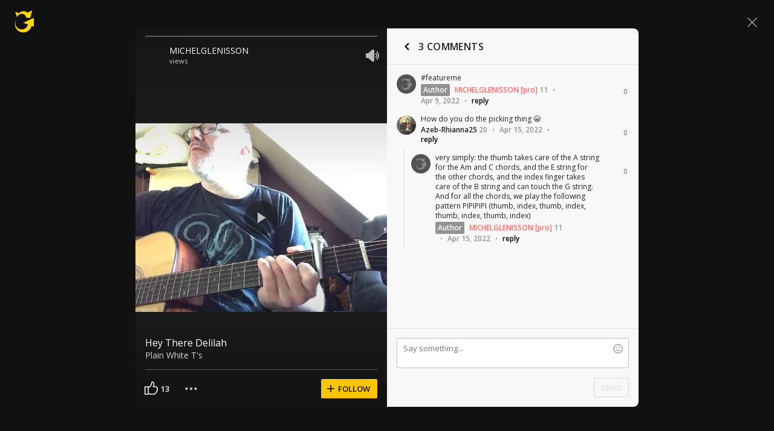

--- FILE ---
content_type: text/javascript; charset=utf-8
request_url: https://www.ultimate-guitar.com/static/public/build/ug_react_i18n_es6/202602/6433.7ed68f4fae84dbf0f9c2af2abb0f0640.js
body_size: 12504
content:
"use strict";(self.webpackChunkug_react_i18n_es6=self.webpackChunkug_react_i18n_es6||[]).push([[6433],{98376:(l,e,i)=>{i.r(e),i.d(e,{icons:()=>t,iconsColored:()=>n});var o=i(54482),c=i(5422),a=i(24517);const t={...o.Z,[c.p.SEARCH]:{viewBox:"0 0 24 24",icon:(0,a.tZ)("path",{fillRule:"evenodd",clipRule:"evenodd",d:"M5.6001 10.1C5.6001 7.57612 7.57624 5.59998 10.1001 5.59998C12.624 5.59998 14.6001 7.57612 14.6001 10.1C14.6001 12.6238 12.624 14.6 10.1001 14.6C7.57624 14.6 5.6001 12.6238 5.6001 10.1ZM10.1001 4.59998C7.02395 4.59998 4.6001 7.02383 4.6001 10.1C4.6001 13.1761 7.02395 15.6 10.1001 15.6C11.4473 15.6 12.6693 15.1351 13.6175 14.3541L19.0001 19.7C19.2001 19.9 19.5001 19.9 19.7001 19.7C19.9001 19.5 19.9001 19.2 19.7001 19L14.3321 13.693C14.3245 13.6855 14.3169 13.6782 14.3094 13.6711C15.1174 12.7156 15.6001 11.4727 15.6001 10.1C15.6001 7.02383 13.1762 4.59998 10.1001 4.59998Z",fill:"white"})},[c.p.BELL_OUTLINE]:{viewBox:"0 0 16 16",icon:(0,a.BX)("g",{children:[(0,a.tZ)("path",{d:"M7.9 4a1.7 1.7 0 1 1 0-3.4 1.7 1.7 0 0 1 0 3.4zm0-1.2a.5.5 0 1 0 0-1 .5.5 0 0 0 0 1z"}),(0,a.tZ)("path",{d:"M8.528 12.676h1.278c0 1.02-.805 1.824-1.824 1.824a1.809 1.809 0 0 1-1.824-1.824h1.278c0 .314.232.546.546.546a.532.532 0 0 0 .546-.546zm-.546-.861v1.278H3.315c-1.045 0-1.58-1.131-.935-1.937 1.05-1.26 1.63-2.753 1.63-4.258V6.72C4.1 4.82 5.553 3.179 7.463 3h.519v1.278l-.458-.003c-1.196.114-2.176 1.221-2.237 2.475v.148c0 1.754-.644 3.474-1.796 4.917h4.49zm2.694-4.917l.001-.118C10.616 5.496 9.635 4.39 8.5 4.278h-.518V3l.579.003c1.85.176 3.302 1.817 3.393 3.747v.148c0 1.505.58 2.997 1.638 4.268.637.796.101 1.927-.944 1.927H7.982v-1.278h4.49c-1.154-1.45-1.796-3.166-1.796-4.917z"})]})},[c.p.CROSS]:{viewBox:"0 0 10 10",icon:(0,a.tZ)("path",{d:"M9.53033 1.53033C9.82322 1.23744 9.82322 0.762563 9.53033 0.46967C9.23744 0.176777 8.76256 0.176777 8.46967 0.46967L5 3.93934L1.53033 0.469671C1.23744 0.176778 0.762565 0.176778 0.469671 0.469671C0.176778 0.762564 0.176778 1.23744 0.469671 1.53033L3.93934 5L0.46967 8.46967C0.176777 8.76256 0.176777 9.23744 0.46967 9.53033C0.762563 9.82322 1.23744 9.82322 1.53033 9.53033L5 6.06066L8.46967 9.53033C8.76256 9.82322 9.23744 9.82322 9.53033 9.53033C9.82323 9.23744 9.82323 8.76256 9.53033 8.46967L6.06066 5L9.53033 1.53033Z"})},[c.p.MENU]:{viewBox:"0 0 24 24",icon:(0,a.tZ)("path",{d:"M4.5 16.5C4.2 16.5 4 16.7 4 17C4 17.3 4.2 17.5 4.5 17.5H19.5C19.8 17.5 20 17.3 20 17C20 16.7 19.8 16.5 19.5 16.5H4.5ZM4.5 11.5C4.2 11.5 4 11.7 4 12C4 12.3 4.2 12.5 4.5 12.5H19.5C19.8 12.5 20 12.3 20 12C20 11.7 19.8 11.5 19.5 11.5H4.5ZM4.5 6.5C4.2 6.5 4 6.7 4 7C4 7.3 4.2 7.5 4.5 7.5H19.5C19.8 7.5 20 7.3 20 7C20 6.7 19.8 6.5 19.5 6.5H4.5Z",fill:"white"})},[c.p.CHEVRON_DOWN]:{viewBox:"0 0 16 16",icon:(0,a.tZ)("path",{d:"M7.228 11.684L2.16 6.68a.534.534 0 0 1 0-.762l.771-.76a.55.55 0 0 1 .772 0l3.912 3.861a.55.55 0 0 0 .77 0l3.912-3.862a.55.55 0 0 1 .771 0l.773.761a.534.534 0 0 1 0 .762l-5.07 5.004c-.425.42-1.117.42-1.543 0",fillRule:"nonzero"})},[c.p.CHEVRON_UPRIGHT]:{viewBox:"0 0 16 16",icon:(0,a.tZ)("path",{fillRule:"evenodd",clipRule:"evenodd",d:"M5.25 4c0-.41421.33579-.75.75-.75h5.9994L12 4l.75.00004V10c0 .4142-.3358.75-.75.75s-.75-.3358-.75-.75V5.81066L4.53033 12.5303c-.29289.2929-.76777.2929-1.06066 0s-.29289-.7677 0-1.0606L10.1893 4.75H6c-.41421 0-.75-.33579-.75-.75ZM12 4l.75.00004c0-.41421-.3364-.75004-.7506-.75004L12 4Z"})},[c.p.NOTES]:{viewBox:"0 0 16 16",icon:(0,a.BX)("g",{children:[(0,a.tZ)("ellipse",{cx:"2.5",cy:"14",rx:"2.5",ry:"2"}),(0,a.tZ)("ellipse",{cx:"10.5",cy:"12",rx:"2.5",ry:"2"}),(0,a.tZ)("path",{fillRule:"evenodd",clipRule:"evenodd",d:"M3.50317 3.5C3.53155 3.19365 3.74768 2.93341 4.04945 2.85241L12.0578 0.702992C12.5331 0.575421 13 0.933542 13 1.42567C13 1.4507 12.9988 1.4755 12.9963 1.5H13V12H11.5V5.65591L5 7.39758V14H3.5V3.56879V3.5H3.50317ZM5 4.14259V5.84466L11.5 4.10299V2.40164L5 4.14259Z"})]})},[c.p.PLUS_MINUS]:{viewBox:"0 0 10 14",icon:(0,a.tZ)("path",{d:"M0.789474 4.316H9.21053C9.63158 4.316 10 4.68442 10 5.10547C10 5.52652 9.63158 5.89494 9.21053 5.89494H0.789474C0.368421 5.89494 0 5.52652 0 5.10547C0 4.68442 0.368421 4.316 0.789474 4.316ZM5 0.105469C5.42105 0.105469 5.78947 0.47389 5.78947 0.894942V9.316C5.78947 9.73705 5.42105 10.1055 5 10.1055C4.57895 10.1055 4.21053 9.73705 4.21053 9.316V0.894942C4.21053 0.47389 4.57895 0.105469 5 0.105469ZM0.789474 12.2107H9.21053C9.63158 12.2107 10 12.5792 10 13.0002C10 13.4213 9.63158 13.7897 9.21053 13.7897H0.789474C0.368421 13.7897 0 13.4213 0 13.0002C0 12.5792 0.368421 12.2107 0.789474 12.2107Z"})},[c.p.PLUS]:{viewBox:"0 0 10 10",icon:(0,a.tZ)("path",{d:"M5 0C4.58579 0 4.25 0.335786 4.25 0.75V4.25H0.75C0.335786 4.25 0 4.58579 0 5C0 5.41421 0.335786 5.75 0.75 5.75H4.25V9.25C4.25 9.66421 4.58579 10 5 10C5.41421 10 5.75 9.66421 5.75 9.25V5.75H9.25C9.66421 5.75 10 5.41421 10 5C10 4.58579 9.66421 4.25 9.25 4.25H5.75V0.75C5.75 0.335786 5.41421 0 5 0Z"})},[c.p.MINUS]:{viewBox:"0 0 10 2",icon:(0,a.tZ)("path",{d:"M9.25 0.25C9.66421 0.25 10 0.585787 10 1C10 1.41421 9.66421 1.75 9.25 1.75L0.75 1.75C0.335786 1.75 -1.50882e-08 1.41421 0 1C1.50882e-08 0.585786 0.335787 0.25 0.75 0.25L9.25 0.25Z"})},[c.p.RESET]:{viewBox:"0 0 12 14",icon:(0,a.tZ)("path",{d:"M4.43491 5.56421C4.78517 5.68646 5.16377 5.48825 5.28052 5.12149C5.39728 4.75474 5.20798 4.35832 4.85771 4.23607L3.29334 3.69008C4.05432 3.12938 4.9821 2.80016 5.98331 2.80016C8.56781 2.80016 10.663 4.99393 10.663 7.70008C10.663 10.4062 8.56781 12.6 5.98331 12.6C3.6251 12.6 1.6743 10.7736 1.35077 8.39799C1.29865 8.01527 1.00435 7.70008 0.63514 7.70008C0.265926 7.70008 -0.0372235 8.01445 0.00371354 8.39866C0.132187 9.60443 0.591266 10.7512 1.33235 11.6967C2.21542 12.8234 3.44427 13.5946 4.80951 13.8789C6.17476 14.1633 7.59193 13.9432 8.81956 13.2561C10.0472 12.569 11.0093 11.4575 11.542 10.111C12.0747 8.76438 12.145 7.26607 11.7409 5.87132C11.3368 4.47656 10.4834 3.27165 9.326 2.4619C8.1686 1.65215 6.77886 1.28765 5.39357 1.43051C4.47605 1.52514 3.59809 1.83845 2.82379 2.3387L3.27493 0.92153C3.39169 0.554774 3.20238 0.158358 2.85212 0.036109C2.50185 -0.0861392 2.12325 0.112073 2.0065 0.478829L1.02488 3.56241C0.896451 3.96584 1.10468 4.4019 1.48997 4.53637L4.43491 5.56421Z"})},[c.p.STAR_FULL]:{viewBox:"0 0 24 24",icon:(0,a.tZ)("path",{d:"M11.5222 4.33583C11.6778 3.88805 12.3111 3.88806 12.4667 4.33584L14.1128 9.07124C14.1819 9.27025 14.3684 9.40454 14.5791 9.40704L19.1639 9.46137C19.6255 9.46684 19.8337 10.0416 19.4827 10.3415L15.8796 13.4198C15.7174 13.5584 15.661 13.7847 15.7392 13.9832L17.8683 19.3877C18.0514 19.8525 17.5149 20.2689 17.1101 19.9762L12.2874 16.489C12.1126 16.3626 11.8763 16.3626 11.7015 16.489L6.87878 19.9762C6.474 20.2689 5.93752 19.8525 6.1206 19.3877L8.24973 13.9832C8.32794 13.7847 8.27154 13.5584 8.10931 13.4198L4.50617 10.3415C4.15516 10.0416 4.36339 9.46684 4.82503 9.46137L9.40979 9.40704C9.62046 9.40454 9.80697 9.27025 9.87615 9.07124L11.5222 4.33583Z",fill:"#FFC028"})},[c.p.STAR_HALF]:{viewBox:"0 0 24 24",icon:(0,a.tZ)("path",{fillRule:"evenodd",clipRule:"evenodd",d:"M11.9945 6V9.07124C11.9945 9.82201 11.9945 11.0905 11.9945 10.3415V11.8395V14.295C11.9945 15.2053 12.3488 15.2993 12.8734 15.6786L16.3117 18.1648L14.8088 14.3497C14.5741 13.7541 14.7433 13.0753 15.23 12.6595L17.8214 10.4455L14.5673 10.407C13.9352 10.3995 13.3757 9.9966 13.1682 9.39957L11.9945 6ZM4.50617 10.3415L8.10931 13.4198C8.27154 13.5584 8.32794 13.7847 8.24973 13.9832L6.1206 19.3877C5.93752 19.8525 6.474 20.2689 6.87878 19.9762L11.7015 16.489C11.8763 16.3626 12.1126 16.3626 12.2874 16.489L17.1101 19.9762C17.5149 20.2689 18.0514 19.8525 17.8683 19.3877L15.7392 13.9832C15.661 13.7847 15.7174 13.5584 15.8796 13.4198L19.4827 10.3415C19.8337 10.0416 19.6255 9.46684 19.1639 9.46137L14.5791 9.40704C14.3684 9.40454 14.1819 9.27025 14.1128 9.07124L12.4667 4.33584C12.3111 3.88806 11.6778 3.88805 11.5222 4.33583L9.87615 9.07124C9.80697 9.27025 9.62046 9.40454 9.40979 9.40704L4.82503 9.46137C4.36339 9.46684 4.15516 10.0416 4.50617 10.3415Z",fill:"#FFC028"})},[c.p.STAR_EMPTY]:{viewBox:"0 0 24 24",icon:(0,a.tZ)("path",{fillRule:"evenodd",clipRule:"evenodd",d:"M11.9945 6.02286L10.8207 9.39957C10.6132 9.9966 10.0537 10.3995 9.42164 10.407L6.16746 10.4455L8.75887 12.6595C9.24557 13.0753 9.41477 13.7541 9.18013 14.3497L7.67716 18.1648L11.1155 15.6786C11.6401 15.2993 12.3488 15.2993 12.8734 15.6786L16.3117 18.1648L14.8088 14.3497C14.5741 13.7541 14.7433 13.0753 15.23 12.6595L17.8214 10.4455L14.5673 10.407C13.9352 10.3995 13.3757 9.9966 13.1682 9.39957L11.9945 6.02286ZM4.50617 10.3415L8.10931 13.4198C8.27154 13.5584 8.32794 13.7847 8.24973 13.9832L6.1206 19.3877C5.93752 19.8525 6.474 20.2689 6.87878 19.9762L11.7015 16.489C11.8763 16.3626 12.1126 16.3626 12.2874 16.489L17.1101 19.9762C17.5149 20.2689 18.0514 19.8525 17.8683 19.3877L15.7392 13.9832C15.661 13.7847 15.7174 13.5584 15.8796 13.4198L19.4827 10.3415C19.8337 10.0416 19.6255 9.46684 19.1639 9.46137L14.5791 9.40704C14.3684 9.40454 14.1819 9.27025 14.1128 9.07124L12.4667 4.33584C12.3111 3.88806 11.6778 3.88805 11.5222 4.33583L9.87615 9.07124C9.80697 9.27025 9.62046 9.40454 9.40979 9.40704L4.82503 9.46137C4.36339 9.46684 4.15516 10.0416 4.50617 10.3415Z",fill:"#FFC028"})},[c.p.TWITTER]:{viewBox:"0 0 16 16",icon:(0,a.BX)("g",{children:[(0,a.tZ)("rect",{fill:"#1DA1F2",width:"16",height:"16",rx:"2"}),(0,a.tZ)("path",{d:"M6.475 12c3.773 0 5.838-3.079 5.838-5.744 0-.087 0-.173-.004-.26.4-.283.748-.642 1.024-1.047a4.212 4.212 0 0 1-1.18.319c.424-.248.748-.646.904-1.118a4.123 4.123 0 0 1-1.304.488A2.064 2.064 0 0 0 10.256 4c-1.132 0-2.053.906-2.053 2.02 0 .157.02.31.052.46a5.859 5.859 0 0 1-4.23-2.11c-.175.3-.276.646-.276 1.016 0 .7.365 1.319.913 1.68a2.102 2.102 0 0 1-.929-.251v.028c0 .976.709 1.795 1.645 1.98-.172.047-.352.07-.54.07a2.05 2.05 0 0 1-.384-.035A2.048 2.048 0 0 0 6.37 10.26a4.159 4.159 0 0 1-3.038.838A5.907 5.907 0 0 0 6.475 12",fill:"#FFF"})]})},[c.p.YOUTUBE]:{viewBox:"0 0 24 24",icon:(0,a.BX)("g",{children:[(0,a.tZ)("path",{d:"M0 2a2 2 0 0 1 2-2h20a2 2 0 0 1 2 2v20a2 2 0 0 1-2 2H2a2 2 0 0 1-2-2V2z",fill:"#FC0D1B"}),(0,a.tZ)("path",{fillRule:"evenodd",clipRule:"evenodd",d:"M20.82 8.589s-.176-1.176-.716-1.693c-.684-.68-1.452-.684-1.803-.723C15.782 6 12.004 6 12.004 6c-.008 0-3.787 0-6.306.173-.351.039-1.118.043-1.803.723-.54.517-.715 1.693-.715 1.693S3 9.97 3 11.35v1.295c0 1.38.18 2.761.18 2.761s.175 1.176.715 1.694c.685.679 1.584.658 1.985.729C7.32 17.96 12 18 12 18s3.782-.005 6.301-.178c.351-.04 1.119-.043 1.803-.722.54-.518.716-1.694.716-1.694s.18-1.381.18-2.761V11.35c0-1.38-.18-2.761-.18-2.761zm-9.984.494l3.896 2.425a.585.585 0 0 1 0 .983l-3.896 2.426c-.369.23-.836-.045-.836-.491V9.574c0-.445.467-.721.836-.49z",fill:"#fff"})]})},[c.p.INSTAGRAM]:{viewBox:"0 0 16 16",icon:(0,a.BX)("g",{children:[(0,a.tZ)("rect",{fill:"#D93175",width:"16",height:"16",rx:"2"}),(0,a.tZ)("path",{d:"M8 2.667c1.448 0 1.63.006 2.199.032.568.026.955.116 1.295.248.35.136.648.318.944.615.297.296.48.594.615.944.132.34.222.727.248 1.295.026.569.032.75.032 2.199 0 1.448-.006 1.63-.032 2.199-.026.568-.116.955-.248 1.295-.136.35-.318.648-.615.944a2.615 2.615 0 0 1-.944.615c-.34.132-.727.222-1.295.248-.569.026-.75.032-2.199.032-1.448 0-1.63-.006-2.199-.032-.568-.026-.955-.116-1.295-.248a2.615 2.615 0 0 1-.944-.615 2.614 2.614 0 0 1-.615-.944c-.132-.34-.222-.727-.248-1.295-.026-.569-.032-.75-.032-2.199 0-1.448.006-1.63.032-2.199.026-.568.116-.955.248-1.295.136-.35.318-.648.615-.944.296-.297.594-.48.944-.615.34-.132.727-.222 1.295-.248.569-.026.75-.032 2.199-.032zm0 1c-1.411 0-1.579.005-2.136.03-.515.024-.795.11-.981.182-.247.096-.423.21-.608.396-.185.185-.3.36-.396.608-.072.186-.158.466-.182.981-.025.557-.03.725-.03 2.136s.005 1.579.03 2.136c.024.515.11.795.182.981.096.247.21.423.396.608.185.185.36.3.608.396.186.072.466.158.981.182.557.025.725.03 2.136.03s1.579-.005 2.136-.03c.515-.024.795-.11.981-.182.247-.096.423-.21.608-.396.185-.185.3-.36.396-.608.072-.186.158-.466.182-.981.025-.557.03-.725.03-2.136s-.005-1.579-.03-2.136c-.024-.515-.11-.795-.182-.981a1.637 1.637 0 0 0-.396-.608 1.637 1.637 0 0 0-.608-.396c-.186-.072-.466-.158-.981-.182-.557-.025-.725-.03-2.136-.03zm0 1.666a2.667 2.667 0 1 1 0 5.334 2.667 2.667 0 0 1 0-5.334zm0 4.334a1.667 1.667 0 1 0 0-3.334 1.667 1.667 0 0 0 0 3.334zm3.333-4.334a.667.667 0 1 1-1.333 0 .667.667 0 0 1 1.333 0z",fill:"#FFF"})]})},[c.p.LINKEDIN]:{viewBox:"0 0 24 24",icon:(0,a.BX)(a.HY,{children:[(0,a.tZ)("path",{d:"M0 2a2 2 0 0 1 2-2h20a2 2 0 0 1 2 2v20a2 2 0 0 1-2 2H2a2 2 0 0 1-2-2V2z",fill:"#1275B1"}),(0,a.tZ)("path",{d:"M9.136 6.95c0 .801-.702 1.45-1.568 1.45C6.702 8.4 6 7.752 6 6.95c0-.8.702-1.45 1.568-1.45.866 0 1.568.65 1.568 1.45zM6.214 9.467h2.68V17.5h-2.68V9.467zM13.21 9.467h-2.68V17.5h2.68v-4.11c0-.95.328-1.902 1.635-1.902 1.478 0 1.469 1.242 1.462 2.204-.009 1.258.013 2.541.013 3.808H19v-4.24c-.023-2.707-.736-3.954-3.082-3.954-1.394 0-2.258.625-2.708 1.192V9.467z",fill:"#fff"})]})},[c.p.TIKTOK]:{viewBox:"0 0 24 24",icon:(0,a.BX)(a.HY,{children:[(0,a.tZ)("path",{d:"M0 2a2 2 0 0 1 2-2h20a2 2 0 0 1 2 2v20a2 2 0 0 1-2 2H2a2 2 0 0 1-2-2V2z",fill:"#0D0D0D"}),(0,a.tZ)("path",{d:"M23 12c0 6.075-4.925 11-11 11S1 18.075 1 12 5.925 1 12 1s11 4.925 11 11z",fill:"#0D0D0D"}),(0,a.tZ)("path",{fillRule:"evenodd",clipRule:"evenodd",d:"M15.006 5.5c.212 1.845 1.228 2.945 2.994 3.062v2.075c-1.024.1-1.92-.238-2.963-.878v3.88c0 4.93-5.303 6.47-7.435 2.937-1.37-2.273-.531-6.263 3.864-6.423v2.188c-.335.054-.693.14-1.02.253-.978.336-1.532.964-1.378 2.071.296 2.122 4.137 2.75 3.818-1.396V5.504h2.12V5.5z",fill:"#F4F4F4"})]})},[c.p.AUDIOCOM]:{viewBox:"0 0 24 24",icon:(0,a.BX)(a.HY,{children:[(0,a.BX)("g",{clipPath:"url(#a)",children:[(0,a.tZ)("path",{d:"M0 2a2 2 0 0 1 2-2h20a2 2 0 0 1 2 2v20a2 2 0 0 1-2 2H2a2 2 0 0 1-2-2V2Z",fill:"#252F3F"}),(0,a.tZ)("path",{fillRule:"evenodd",clipRule:"evenodd",d:"M12 16.094a4.094 4.094 0 1 0 0-8.188 4.094 4.094 0 0 0 0 8.188ZM12 5a7 7 0 0 1 6.999 6.868H19V19h-2.906v-1.322A7 7 0 1 1 12 5Z",fill:"#fff"})]}),(0,a.tZ)("defs",{children:(0,a.tZ)("clipPath",{id:"a",children:(0,a.tZ)("path",{fill:"#fff",d:"M0 0h24v24H0z"})})})]})},[c.p.DOWNLOAD_OUTLINED]:{viewBox:"0 0 16 16",icon:(0,a.tZ)("path",{d:"M8.666 2.667a.667.667 0 1 0-1.333 0V9.28l-2.25-1.8a.667.667 0 0 0-.833 1.04l3.313 2.65a.7.7 0 0 0 .874 0l3.313-2.65a.667.667 0 1 0-.833-1.04l-2.25 1.8V2.667zM2.667 13.333c0-.368.298-.666.666-.666h9.334a.667.667 0 1 1 0 1.333H3.332a.667.667 0 0 1-.667-.667z",fill:"#000"})},[c.p.CHECKMARK_OUTLINED]:{viewBox:"0 0 16 16",icon:(0,a.tZ)("path",{fillRule:"evenodd",clipRule:"evenodd",d:"M14.77 4.21a.672.672 0 0 1 0 1.01l-7.12 6.5a1.115 1.115 0 0 1-1.475 0L3.23 9.032a.672.672 0 0 1 0-1.01.836.836 0 0 1 1.107 0l2.577 2.352 6.751-6.164a.836.836 0 0 1 1.107 0z",fill:"#06C"})},[c.p.SETTINGS_OUTLINED]:{viewBox:"0 0 24 24",icon:(0,a.tZ)("path",{fillRule:"evenodd",clipRule:"evenodd",d:"M12.896 2c1.697.129 2.148 1.466 2.605 2.814 1.43-.551 2.864-.822 3.962.545l.89 1.133c.961 1.42.266 2.617-.506 3.91 1.306.843 2.465 1.734 2.077 3.47-.092.412-.182.824-.278 1.234-.404 1.734-1.784 2.07-3.348 2.233.175 1.536.214 2.959-1.354 3.81l-1.219.607c-1.615.69-2.68-.24-3.726-1.308-1.045 1.064-2.187 2.015-3.724 1.308-.41-.204-.82-.405-1.228-.61-1.62-.817-1.516-2.301-1.346-3.815-1.414-.155-2.792-.35-3.275-1.943l-.38-1.653c-.298-1.715.894-2.526 2.115-3.33-.725-1.246-1.53-2.415-.554-3.856l1.166-1.466c1.133-1.185 2.432-.757 3.721-.262.443-1.295.819-2.588 2.434-2.803L12.896 2zm-6.71 4.445-.962 1.21c-.456.675.761 1.924 1.031 2.577-.13.397-.223.813-.272 1.242-.564.499-2.163 1.037-2.01 1.922l.325 1.418c.235.775 1.935.568 2.603.752.227.36.49.696.784 1 .026.834-.628 2.38.268 2.836l1.137.566c.813.375 1.72-1.154 2.303-1.585h1.212c.594.44 1.471 1.94 2.303 1.585l1.137-.566c.87-.472.242-2.034.27-2.836.292-.304.555-.64.782-1.002.764-.207 2.42.053 2.644-.906l.266-1.18c.21-.966-1.393-1.473-1.992-2.005a6.27 6.27 0 0 0-.273-1.242c.271-.654 1.492-1.895 1.031-2.575l-.84-1.07c-.605-.754-1.973.207-2.73.363a5.877 5.877 0 0 0-1.162-.575c-.319-.62-.491-2.353-1.292-2.413l-1.564.006c-.737.098-.924 1.816-1.23 2.406-.409.15-.797.344-1.16.577-.654-.136-2.074-1.066-2.61-.505zm5.819 3.59c-1.08 0-1.957.88-1.957 1.966 0 1.086.876 1.966 1.957 1.966 1.08 0 1.956-.88 1.956-1.966a1.961 1.961 0 0 0-1.956-1.966zM8.09 12.001c0-2.171 1.752-3.932 3.914-3.932 2.161 0 3.913 1.76 3.913 3.932 0 2.172-1.752 3.932-3.913 3.932-2.162 0-3.914-1.76-3.914-3.932z",fill:"#D9D9DC"})},[c.p.CHROMATIC_TUNER_OUTLINED]:{viewBox:"0 0 24 24",icon:(0,a.BX)(a.HY,{children:[(0,a.tZ)("path",{d:"M19.891 7.788c-.478-.288-.643-.915-.336-1.382l.86-1.303a.962.962 0 0 1 1.318-.298l.087.056c.451.291.56.895.265 1.342l-.86 1.305c-.29.439-.883.551-1.334.28ZM17.763 3.895c.148-.51-.126-1.048-.635-1.198l-.109-.032c-.509-.146-1.03.162-1.177.67l-.467 1.605c-.153.526.181 1.068.71 1.213.516.14 1.062-.141 1.211-.654l.467-1.604ZM12.17 2c-.529.004-.94.445-.94.973v1.643c0 .578.491 1.03 1.069 1.03.505 0 .932-.397.932-.903V2.961A.947.947 0 0 0 12.295 2h-.125ZM7.336 2.735a.959.959 0 0 0-.628 1.195l.467 1.604c.15.516.702.797 1.22.651.524-.147.853-.687.701-1.21L8.629 3.37c-.148-.512-.673-.82-1.184-.669l-.109.033ZM2.675 4.923a.962.962 0 0 0-.26 1.34l.86 1.304c.29.441.889.552 1.34.277.474-.29.636-.914.33-1.379l-.86-1.303a.962.962 0 0 0-1.323-.295l-.087.056Z",fill:"#1A1A1D"}),(0,a.tZ)("path",{fillRule:"evenodd",clipRule:"evenodd",d:"M12.247 8a1 1 0 0 1 1 1v7.17a3.001 3.001 0 1 1-2 0V9a1 1 0 0 1 1-1Zm-1 11a1 1 0 1 1 2 0 1 1 0 0 1-2 0Z",fill:"#1A1A1D"})]})},[c.p.PLAY_CONTROL]:{viewBox:"0 0 24 24",icon:(0,a.tZ)("path",{d:"M19.1442 11.2114L8.06133 3.3571C6.76117 2.4357 5 3.40428 5 5.04073V19.9595C5 21.5516 6.67687 22.5284 7.9819 21.6966L19.0648 14.6321C20.2766 13.8596 20.3188 12.0438 19.1442 11.2114Z",fill:"#D9D9DC"})},[c.p.CREDIT_CARD]:{viewBox:"0 0 24 24",icon:(0,a.tZ)("path",{fillRule:"evenodd",clipRule:"evenodd",d:"M5.5 4H19.5C21.1569 4 22.5 5.34315 22.5 7V8H2.5V7C2.5 5.34315 3.84315 4 5.5 4ZM2.5 10V17C2.5 18.6569 3.84315 20 5.5 20H19.5C21.1569 20 22.5 18.6569 22.5 17V10H2.5Z",fill:"#1A1A1D"})}},n={[c.p.FACEBOOK]:{viewBox:"0 0 16 16",icon:(0,a.BX)("g",{children:[(0,a.tZ)("path",{d:"M0 2v11.99a2 2 0 0 0 2 2l12 .007a2 2 0 0 0 2-2V2a2 2 0 0 0-2-2H2a2 2 0 0 0-2 2z",fill:"#3C5A99"}),(0,a.tZ)("path",{d:"M8.546 15.99V9.799H6.459V7.384h2.087v-1.78c0-2.068 1.265-3.189 3.106-3.189.882 0 1.643.066 1.865.096V4.67H12.24c-1.002 0-1.2.473-1.2 1.174v1.54h2.393L13.121 9.8h-2.08v6.197l-2.495-.007z",fill:"#FFF"})]})}}},69555:(l,e,i)=>{i.d(e,{$u:()=>L,At:()=>C,B6:()=>z,CA:()=>v,EX:()=>_,Ey:()=>B,H8:()=>R,Sn:()=>x,Uw:()=>s,WZ:()=>w,Wi:()=>H,ZD:()=>m,cw:()=>f,dC:()=>a,hG:()=>u,hg:()=>Z,j2:()=>t,jg:()=>n,jz:()=>h,lJ:()=>r,m3:()=>d,m5:()=>M,nJ:()=>p,oY:()=>c,vv:()=>o});const o="common/chevron_up",c="search",a="mobile/play",t="mobile/play_lg",n="mobile/play_pause",d="mobile/apple",C="mobile/android",h="mobile/star_fill",_="mobile/star_filled_new",v="mobile/star_apple_new",r="mobile/youtube_play",p="common/twitter",f="common/chevron_down",m="common/remove",L="common/facebook_colored",u="common/edit_fat",s="common/add_list",Z="common/official",M="common/cross",z="common/download_underscore",w="common/pin",B="common/more",R="common/star_outline_lg",H="common/star_fill_lg",x="common/star_half_lg"},71118:(l,e,i)=>{i.d(e,{$i:()=>a,As:()=>ul,Aw:()=>m,BB:()=>t,BF:()=>ne,BS:()=>ie,Br:()=>tl,Bu:()=>u,CR:()=>Ul,CV:()=>r,Cu:()=>Ll,DP:()=>Yl,Dz:()=>ce,Et:()=>F,G5:()=>Pl,Gd:()=>El,Gi:()=>h,H:()=>Gl,H0:()=>g,HO:()=>_e,Hb:()=>n,ID:()=>xl,Im:()=>el,JL:()=>sl,Jk:()=>j,K4:()=>re,LB:()=>zl,LK:()=>te,M2:()=>Q,MM:()=>A,M_:()=>ve,Ml:()=>rl,Mp:()=>Al,NW:()=>S,OQ:()=>dl,PR:()=>pl,Pd:()=>hl,Pl:()=>J,RB:()=>Bl,RO:()=>de,SK:()=>Vl,TC:()=>ql,TI:()=>T,U2:()=>x,UN:()=>w,UV:()=>Ce,Un:()=>Dl,V7:()=>q,VR:()=>X,W5:()=>Ol,Wp:()=>c,Wr:()=>Il,Wz:()=>M,Xj:()=>nl,Xt:()=>wl,Xw:()=>Sl,Y0:()=>b,Y5:()=>fe,Y6:()=>Nl,YX:()=>fl,Yi:()=>$,Yz:()=>_l,ZB:()=>ll,_T:()=>cl,_h:()=>pe,_k:()=>ml,_o:()=>Zl,_q:()=>G,aA:()=>Wl,aJ:()=>al,af:()=>oe,bH:()=>E,bn:()=>Fl,br:()=>Cl,bw:()=>kl,c_:()=>gl,cb:()=>jl,db:()=>C,e4:()=>R,e5:()=>Hl,eB:()=>s,fm:()=>L,hK:()=>P,hL:()=>p,hN:()=>D,hy:()=>f,kC:()=>o,kr:()=>ee,lM:()=>H,lW:()=>N,ls:()=>K,mA:()=>B,mW:()=>Rl,mq:()=>il,nT:()=>me,oC:()=>ae,od:()=>yl,pD:()=>v,pL:()=>I,pQ:()=>le,pf:()=>V,qi:()=>Z,qt:()=>_,r1:()=>he,rZ:()=>Tl,rl:()=>ol,rs:()=>Ql,sO:()=>O,u7:()=>z,vd:()=>d,vf:()=>vl,we:()=>W,ww:()=>Kl,x0:()=>k,xJ:()=>U,xK:()=>bl,xZ:()=>Jl,y2:()=>Ml,yf:()=>Xl,zH:()=>Y,zU:()=>$l,zr:()=>y});const o="facebook_rounded",c="autoscroll_speed",a="cal",t="chevron_fat_down",n="chevron_fat_up",d="chevron_left",C="chevron_right",h="comment",_="chat",v="comment_lg",r="comment_outline_lg",p="edit",f="facebook",m="filter",L="fullscreen_lg",u="fullscreen_out_lg",s="google",Z="open_pass",M="mobile/heart",z="mobile/heart_outline",w="history",B="mobile/info",R="like",H="like_outline",x="like_filled",A="link",b="list",V="loudspeaker",D="man",T="man_outline",g="man_plus",E="man_plus_outline",F="mark",O="maximize",k="minimize",N="minus",U="move",I="optimize",S="play_round_opaque",y="email_outline",X="plus",W="pro",Y="reddit",K="rewind",P="rock",G="shit",j="warning",J="loop",q="earth",$="smile",Q="union_outline",ll="drag",el="scroll",il="plus_round",ol="play_small",cl="like_small",al="comment_small",tl="volume_off",nl="volume_on",dl="play_backward",Cl="play_forward",hl="playback_speed_hint",_l="playback_speed_stroke",vl="remove_circle_filled",rl="add_circle_filled",pl="share_outline",fl="like_filled_with_shadow",ml="more_filled_with_shadow",Ll="speaker_on",ul="speaker_off",sl="lock",Zl="feedback",Ml="mobile_icon_chat",zl="eye",wl="next",Bl="history_backward",Rl="history_forward",Hl="check_circle_on",xl="arrow_left_lg",Al="arrow_right_lg",bl="filled_videos",Vl="filled_clock",Dl="mobile/document_stroke",Tl="cross_rounded",gl="warning_filled",El="icon_question_circle_stroke",Fl="arrow_right_ug",Ol="comments",kl="shots",Nl="card_change_modal",Ul="cvv",Il="cvv_brand",Sl="successful_unsubscribe",yl="subscriptions_info",Xl="notification_bell",Wl="question_circle",Yl="checked_mark",Kl="piano_filled",Pl="guitar_filled",Gl="ukulele_filled",jl="bass_guitar_filled",Jl="electric_guitar_filled",ql="percussion_filled",$l="trumpet_filled",Ql="sax_filled",le="xylophone_filled",ee="flute_filled",ie="banjo_filled",oe="drums_filled",ce="microphone",ae="textbook_filled",te="mediator_filled",ne="chords_filled",de="fire_filled",Ce="headphones_filled",he="rock_filled",_e="playlist_filled",ve="icon_vote_filled",re="icon_vote_stroke",pe="icon_listen",fe="icon_simplify",me="icon_tuner"},54482:(l,e,i)=>{i.d(e,{Z:()=>t});var o=i(69555),c=i(71118),a=i(24517);const t={[o.ZD]:{viewBox:"0 0 16 16",icon:(0,a.tZ)("path",{d:"M9.414 8l3.44-3.439a.499.499 0 0 0 0-.707l-.708-.708a.5.5 0 0 0-.707 0L8 6.586l-3.44-3.44a.5.5 0 0 0-.707 0l-.707.708a.5.5 0 0 0 0 .707L6.586 8l-3.44 3.439a.5.5 0 0 0 0 .707l.707.708a.5.5 0 0 0 .707 0L8 9.414l3.44 3.44a.5.5 0 0 0 .706 0l.707-.708a.499.499 0 0 0 0-.707L9.414 8z",fillRule:"nonzero"})},[c.Un]:{viewBox:"0 0 24 24",icon:(0,a.tZ)("path",{fillRule:"evenodd",clipRule:"evenodd",d:"M2 6a4 4 0 014-4h12a4 4 0 014 4v12a4 4 0 01-4 4H6a4 4 0 01-4-4V6zm2 .5A2.5 2.5 0 016.5 4h11A2.5 2.5 0 0120 6.5v11a2.5 2.5 0 01-2.5 2.5h-11A2.5 2.5 0 014 17.5v-11zM7 7a1 1 0 000 2h10a1 1 0 100-2H7zm0 4a1 1 0 100 2h6a1 1 0 100-2H7zm-1 5a1 1 0 011-1h2a1 1 0 110 2H7a1 1 0 01-1-1z"})},[c.mA]:{viewBox:"0 0 16 16",icon:(0,a.tZ)("path",{d:"M9 5.5a.5.5 0 0 1-.5.5h-1a.5.5 0 0 1-.5-.5v-1a.5.5 0 0 1 .5-.5h1a.5.5 0 0 1 .5.5v1zm0 6a.5.5 0 0 1-.5.5h-1a.5.5 0 0 1-.5-.5v-4a.5.5 0 0 1 .5-.5h1a.5.5 0 0 1 .5.5v4zM8 1a7 7 0 1 0 0 14A7 7 0 0 0 8 1z",fillRule:"nonzero"})},[c.Wz]:{viewBox:"0 0 16 16",icon:(0,a.tZ)("path",{d:"M8 3.481C7.236 2.574 6.067 2 4.85 2 2.694 2 1 3.714 1 5.896c0 2.679 2.38 4.86 5.985 8.176L8 15l1.014-.935C12.62 10.756 15 8.575 15 5.896 15 3.714 13.305 2 11.15 2A4.17 4.17 0 0 0 8 3.481z",fillRule:"nonzero"})},[c.u7]:{viewBox:"0 0 16 16",icon:(0,a.tZ)("path",{d:"M8 13.087l-.07-.071C4.598 9.963 2.4 7.944 2.4 5.896c0-1.417 1.05-2.479 2.45-2.479 1.078 0 2.128.612 2.499 1.583h1.309c.363-.971 1.414-1.583 2.492-1.583 1.4 0 2.45 1.062 2.45 2.479 0 2.048-2.199 4.067-5.53 7.12l-.07.071zm0-9.606C7.236 2.574 6.067 2 4.85 2 2.694 2 1 3.714 1 5.896c0 2.679 2.38 4.86 5.985 8.176L8 15l1.014-.935C12.62 10.756 15 8.575 15 5.896 15 3.714 13.305 2 11.15 2A4.17 4.17 0 0 0 8 3.481z",fillRule:"nonzero"})},[o.dC]:{viewBox:"0 0 16 16",icon:(0,a.tZ)("path",{d:"M4 2l9 6-9 6z"})},[o.j2]:{viewBox:"0 0 24 24",icon:(0,a.tZ)("path",{fillRule:"evenodd",clipRule:"evenodd",d:"M21 12c0 .558-.244 1.073-.64 1.356l-12.434 7.43c-.197.14-.42.214-.648.214C6.572 21 6 20.307 6 19.451V4.547C6.002 3.693 6.574 3 7.279 3c.228 0 .451.074.648.213l12.434 7.43c.396.284.64.8.64 1.357z"})},[o.jg]:{viewBox:"0 0 24 24",icon:(0,a.tZ)("path",{fillRule:"evenodd",clipRule:"evenodd",d:"M6 5c0-1 .5-1 2-1s2 0 2 1v14c0 1-.5 1-2 1s-2 0-2-1V5zM14 5c0-1 .5-1 2-1s2 0 2 1v14c0 1-.5 1-2 1s-2 0-2-1V5z"})},[o.m3]:{viewBox:"0 0 16 16",icon:(0,a.tZ)("path",{d:"M8.585 1.244C9.15.534 10.185.09 11.032 0c.094.978-.282 1.867-.847 2.578-.564.71-1.6 1.244-2.54 1.155-.095-.977.376-1.955.94-2.489zm4.894 12.8c-.658.978-1.411 1.956-2.54 1.956-1.13 0-1.507-.622-2.824-.622-1.318 0-1.694.622-2.73.622-1.13 0-1.976-1.067-2.635-2.044C1.338 12 .209 8.356 1.715 5.866c.753-1.244 2.07-1.955 3.482-2.044 1.13 0 2.165.711 2.824.711.658 0 1.882-.889 3.2-.71.564 0 2.07.177 3.105 1.6-.094.088-1.882.977-1.788 3.021 0 2.4 2.259 3.2 2.259 3.2-.188.178-.565 1.245-1.318 2.4z",fillRule:"nonzero"})},[o.At]:{viewBox:"0 0 16 16",icon:(0,a.tZ)("path",{d:"M2.587 4.755c-.562 0-.937.375-.937.844v3.467c0 .468.375.843.937.843s.937-.375.937-.843V5.599c0-.469-.375-.844-.937-.844zm7.12-3.467l.842-.843a.285.285 0 0 0 0-.375.285.285 0 0 0-.374 0l-1.03 1.031c-.376-.094-.75-.094-1.125-.094s-.75.094-1.124.094L5.866.071a.285.285 0 0 0-.375 0 .285.285 0 0 0 0 .374l.843.843c-1.405.563-2.342 1.687-2.342 2.999h7.962c.094-1.312-.843-2.436-2.248-2.999zM6.895 3.35c-.281 0-.468-.187-.468-.469 0-.28.187-.468.468-.468.28 0 .468.187.468.468 0 .282-.28.469-.468.469zm2.342 0c-.281 0-.469-.187-.469-.469 0-.28.188-.468.469-.468.28 0 .468.187.468.468 0 .282-.28.469-.468.469zm4.215 1.405c-.562 0-.936.375-.936.844v3.467c0 .468.374.843.936.843s.937-.375.937-.843V5.599c0-.469-.468-.844-.937-.844zm-9.461 6.56c0 .75.656 1.405 1.405 1.405v2.437c0 .468.375.843.937.843s.937-.375.937-.843V12.72h1.405v2.437c0 .468.374.843.937.843.562 0 .936-.375.936-.843V12.72c.75 0 1.405-.656 1.405-1.405V5.693H3.992v5.622z",fillRule:"nonzero"})},[o.jz]:{viewBox:"0 0 16 16",icon:(0,a.BX)("g",{children:[(0,a.tZ)("path",{d:"M8.007 11.037L11.232 13l-.856-3.7 2.849-2.49-3.752-.32L8.007 3 6.541 6.49l-3.751.32L5.639 9.3 4.783 13l3.224-1.963",fill:"#FF5D55"}),(0,a.tZ)("path",{d:"M11.232 13l-.856-3.7 2.849-2.49-3.752-.32L8.007 3v8.037L11.232 13z",fill:"#444"})]})},[o.EX]:{viewBox:"0 0 24 24",icon:(0,a.tZ)("path",{d:"M11.572 2.811c.336-.837 1.52-.837 1.856 0l1.942 4.835a1 1 0 0 0 .86.625l5.198.352c.9.061 1.265 1.188.574 1.766l-3.999 3.34a1 1 0 0 0-.328 1.012l1.27 5.052c.22.875-.737 1.57-1.5 1.091l-4.413-2.77a1 1 0 0 0-1.064 0l-4.412 2.77c-.764.48-1.722-.216-1.502-1.09l1.271-5.053a1 1 0 0 0-.328-1.012l-3.999-3.34c-.691-.578-.325-1.705.574-1.766l5.198-.352a1 1 0 0 0 .86-.625l1.942-4.835Z",fill:"#1A1A1D"})},[o.CA]:{viewBox:"0 0 24 24",icon:(0,a.tZ)("path",{d:"M17.727 11.168A4.772 4.772 0 0 1 20 7.164a4.884 4.884 0 0 0-3.849-2.081c-1.62-.17-3.19.969-4.014.969-.842 0-2.112-.952-3.48-.924a5.126 5.126 0 0 0-4.314 2.63c-1.865 3.23-.474 7.975 1.313 10.585C6.55 19.622 7.594 21.05 8.96 21c1.338-.056 1.838-.853 3.452-.853 1.6 0 2.069.853 3.463.82 1.435-.023 2.34-1.283 3.202-2.574a10.568 10.568 0 0 0 1.465-2.982 4.612 4.612 0 0 1-2.816-4.242ZM15.094 3.366A4.699 4.699 0 0 0 16.169 0a4.78 4.78 0 0 0-3.094 1.6 4.472 4.472 0 0 0-1.103 3.242 3.953 3.953 0 0 0 3.122-1.476Z",fill:"#D9D9DC"})},[o.lJ]:{viewBox:"0 0 64 64",icon:(0,a.BX)(a.HY,{children:[(0,a.tZ)("path",{d:"M55.011 20.466a6.014 6.014 0 0 0-4.23-4.231C47.025 15.207 32 15.207 32 15.207s-15.025 0-18.78.988c-2.017.554-3.678 2.215-4.232 4.27C8 24.223 8 32.012 8 32.012s0 7.829.988 11.545a6.014 6.014 0 0 0 4.231 4.23C17.015 48.816 32 48.816 32 48.816s15.026 0 18.782-.989a6.014 6.014 0 0 0 4.23-4.23C56 39.84 56 32.05 56 32.05s.04-7.83-.989-11.585z",fill:"red"}),(0,a.tZ)("path",{d:"M27.216 24.81v14.393l12.495-7.196-12.495-7.196z",fill:"#fff"})]})},[o.nJ]:{viewBox:"0 0 16 16",icon:(0,a.BX)("g",{children:[(0,a.tZ)("rect",{fill:"#1DA1F2",width:"16",height:"16",rx:"2"}),(0,a.tZ)("path",{d:"M6.475 12c3.773 0 5.838-3.079 5.838-5.744 0-.087 0-.173-.004-.26.4-.283.748-.642 1.024-1.047a4.212 4.212 0 0 1-1.18.319c.424-.248.748-.646.904-1.118a4.123 4.123 0 0 1-1.304.488A2.064 2.064 0 0 0 10.256 4c-1.132 0-2.053.906-2.053 2.02 0 .157.02.31.052.46a5.859 5.859 0 0 1-4.23-2.11c-.175.3-.276.646-.276 1.016 0 .7.365 1.319.913 1.68a2.102 2.102 0 0 1-.929-.251v.028c0 .976.709 1.795 1.645 1.98-.172.047-.352.07-.54.07a2.05 2.05 0 0 1-.384-.035A2.048 2.048 0 0 0 6.37 10.26a4.159 4.159 0 0 1-3.038.838A5.907 5.907 0 0 0 6.475 12",fill:"#FFF"})]})},[o.cw]:{viewBox:"0 0 16 16",icon:(0,a.tZ)("path",{d:"M7.228 11.684L2.16 6.68a.534.534 0 0 1 0-.762l.771-.76a.55.55 0 0 1 .772 0l3.912 3.861a.55.55 0 0 0 .77 0l3.912-3.862a.55.55 0 0 1 .771 0l.773.761a.534.534 0 0 1 0 .762l-5.07 5.004c-.425.42-1.117.42-1.543 0",fillRule:"nonzero"})},[o.vv]:{viewBox:"0 0 16 16",icon:(0,a.tZ)("path",{d:"M7.228 4.315L2.16 9.32a.534.534 0 0 0 0 .762l.772.761a.55.55 0 0 0 .772 0L7.615 6.98a.55.55 0 0 1 .77 0l3.912 3.862a.55.55 0 0 0 .771 0l.773-.76a.534.534 0 0 0 0-.763L8.77 4.315a1.102 1.102 0 0 0-1.543 0",fillRule:"nonzero"})},[o.$u]:{viewBox:"0 0 16 16",icon:(0,a.BX)("g",{children:[(0,a.tZ)("path",{d:"M0 2v11.99a2 2 0 0 0 2 2l12 .007a2 2 0 0 0 2-2V2a2 2 0 0 0-2-2H2a2 2 0 0 0-2 2z",fill:"#3C5A99"}),(0,a.tZ)("path",{d:"M8.546 15.99V9.799H6.459V7.384h2.087v-1.78c0-2.068 1.265-3.189 3.106-3.189.882 0 1.643.066 1.865.096V4.67H12.24c-1.002 0-1.2.473-1.2 1.174v1.54h2.393L13.121 9.8h-2.08v6.197l-2.495-.007z",fill:"#FFF"})]})},[o.hG]:{viewBox:"0 0 16 16",icon:(0,a.tZ)("g",{fillRule:"evenodd",children:(0,a.tZ)("path",{d:"M6.49 12.134l-1.192.255a.333.333 0 0 1-.348-.143 4.29 4.29 0 0 0-.517-.672 4.253 4.253 0 0 0-.672-.515.333.333 0 0 1-.143-.349l.258-1.192a.333.333 0 0 1 .075-.15l.192-.217c.07-.079.173-.12.278-.111.539.046 1.087.347 1.643.902.556.557.857 1.105.904 1.645a.333.333 0 0 1-.11.277l-.216.192a.333.333 0 0 1-.152.078zm3.346-9.988A.5.5 0 0 1 10.2 2c1.23.026 2.163.358 2.797.996.634.638.968 1.572 1.003 2.803a.5.5 0 0 1-.146.368l-6.778 6.778a.5.5 0 0 1-.256.136l-4.581.916a.2.2 0 0 1-.235-.236l.916-4.58a.5.5 0 0 1 .137-.256l6.779-6.779z"})})},[o.Uw]:{viewBox:"0 0 16 16",icon:(0,a.tZ)("path",{d:"M1 11.3v.9c0 .2.1.3.3.3h4.4c.2 0 .3-.1.3-.3v-.9c0-.2-.1-.3-.3-.3H1.3c-.2 0-.3.1-.3.3zm11-5.1v-.9c0-.2-.1-.3-.3-.3H1.3c-.2 0-.3.1-.3.3v.9c0 .2.1.3.3.3h10.4c.2 0 .3-.1.3-.3zm-3 3v-.9c0-.2-.1-.3-.3-.3H1.3c-.2 0-.3.1-.3.3v.9c0 .2.1.3.3.3h7.4c.2 0 .3-.1.3-.3zm3-6v-.9c0-.2-.1-.3-.3-.3H1.3c-.2 0-.3.1-.3.3v.9c0 .2.1.3.3.3h10.4c.2 0 .3-.1.3-.3zm2.7 9.3H12v2.7c0 .2-.1.3-.3.3h-.9c-.2 0-.3-.1-.3-.3v-2.7H7.8c-.2 0-.3-.1-.3-.3v-.9c0-.2.1-.3.3-.3h2.7V8.3c0-.2.1-.3.3-.3h.9c.2 0 .3.1.3.3V11h2.7c.2 0 .3.1.3.3v.9c0 .2-.1.3-.3.3z",fillRule:"nonzero"})},[o.hg]:{viewBox:"0 0 16 16",icon:(0,a.tZ)("path",{d:"M11.89 7.25l-1.68 1.639.396 2.314a.366.366 0 0 1-.359.424.361.361 0 0 1-.169-.041L8 10.492l-2.078 1.094a.363.363 0 0 1-.528-.383l.397-2.314-1.68-1.64a.366.366 0 0 1-.094-.372.366.366 0 0 1 .294-.248l2.324-.338 1.04-2.104c.121-.25.528-.25.651 0l1.04 2.104 2.322.338a.365.365 0 0 1 .202.62M8 1a7 7 0 1 0 0 14A7 7 0 0 0 8 1",fill:"#00E148",fillRule:"nonzero"})},[o.B6]:{viewBox:"0 0 16 16",icon:(0,a.tZ)("path",{fillRule:"evenodd",clipRule:"evenodd",d:"M8 1.25C8.41421 1.25 8.75 1.58579 8.75 2L8.75 9.67463L10.7123 7.71232C11.0052 7.41942 11.4801 7.41942 11.773 7.71232C12.0659 8.00521 12.0659 8.48008 11.773 8.77298L8.53033 12.0156C8.23744 12.3085 7.76256 12.3085 7.46967 12.0156L4.22702 8.77298C3.93413 8.48008 3.93413 8.00521 4.22702 7.71232C4.51992 7.41942 4.99479 7.41942 5.28768 7.71232L7.25 9.67463L7.25 2C7.25 1.58579 7.58579 1.25 8 1.25ZM1.25 14C1.25 13.5858 1.58579 13.25 2 13.25H14C14.4142 13.25 14.75 13.5858 14.75 14C14.75 14.4142 14.4142 14.75 14 14.75H2C1.58579 14.75 1.25 14.4142 1.25 14Z"})},[o.WZ]:{viewBox:"0 0 16 16",icon:(0,a.BX)("g",{children:[(0,a.tZ)("path",{d:"M6.002 2.603a.55.55 0 0 0-.151.49l-.012.014.48 2.81A3.08 3.08 0 0 0 4.84 8.539l-.003.004a.24.24 0 0 0 .24.23h2.016l.646 5.455a.017.017 0 0 1 0 .01v.007a.222.222 0 0 0 .378.152.219.219 0 0 0 .064-.16v-.01l.62-5.46h2.033a.239.239 0 0 0 .229-.21l.005-.014-.001-.01a3.112 3.112 0 0 0-1.505-2.627l.52-2.817-.003-.004a.549.549 0 0 0-.529-.642H6.379a.545.545 0 0 0-.377.16",fillRule:"nonzero"}),(0,a.tZ)("path",{d:"M6.91 3.443H9l-.422 2.28a1 1 0 0 0 .468 1.04 2.1 2.1 0 0 1 .865 1.005H8.8l-2.812.005c.167-.418.465-.77.85-1.002a1 1 0 0 0 .466-1.023L6.91 3.443",fill:"#FFF"})]})},[o.Ey]:{viewBox:"0 0 16 16",icon:(0,a.tZ)("path",{d:"M13 6.5a1.5 1.5 0 1 0 .001 3.001A1.5 1.5 0 0 0 13 6.5m-5 0a1.5 1.5 0 1 0 .001 3.001A1.5 1.5 0 0 0 8 6.5M4.5 8a1.5 1.5 0 1 1-3.001-.001A1.5 1.5 0 0 1 4.5 8",fillRule:"nonzero"})},[o.H8]:{viewBox:"0 0 24 24",icon:(0,a.tZ)("path",{d:"M22.913 9.002l-7.878-.685L11.957 1l-3.08 7.328L1 9.002l5.982 5.228L5.185 22l6.772-4.123L18.727 22l-1.785-7.77 5.971-5.228m-10.956 6.809l-4.12 2.508 1.096-4.73-3.638-3.183 4.799-.42 1.863-4.454 1.873 4.465 4.799.42-3.638 3.183 1.096 4.73-4.13-2.52",fill:"#FF5D55",fillRule:"nonzero"})},[o.Wi]:{viewBox:"0 0 24 24",icon:(0,a.tZ)("path",{d:"M18.798 22l-1.804-7.77L23 9.002l-7.909-.674L12 1 8.909 8.328 1 9.002l6.006 5.228L5.202 22 12 17.877 18.798 22z",fill:"#FF5D55",fillRule:"nonzero"})},[o.Sn]:{viewBox:"0 0 24 24",icon:(0,a.tZ)("path",{d:"M22.913 9.002l-7.878-.685L11.957 1l-3.08 7.328L1 9.002l5.982 5.228L5.185 22l6.772-4.123L18.727 22l-1.785-7.77 5.971-5.228zm-10.956-3.47l1.873 4.465 4.799.42-3.638 3.183 1.096 4.73-4.13-2.52V5.533z",fill:"#FF5D55",fillRule:"nonzero"})},[o.m5]:{viewBox:"0 0 18 18",icon:(0,a.tZ)("path",{fillRule:"evenodd",clipRule:"evenodd",d:"M16.4697 0.46967C16.7626 0.176777 17.2374 0.176777 17.5303 0.46967C17.8232 0.762563 17.8232 1.23744 17.5303 1.53033L10.0607 9L17.5303 16.4697C17.8232 16.7626 17.8232 17.2374 17.5303 17.5303C17.2374 17.8232 16.7626 17.8232 16.4697 17.5303L9 10.0607L1.53033 17.5303C1.23744 17.8232 0.762564 17.8232 0.469669 17.5303C0.176777 17.2374 0.176777 16.7626 0.469669 16.4697L7.93934 9L0.46967 1.53033C0.176777 1.23744 0.176777 0.762563 0.46967 0.46967C0.762564 0.176777 1.23744 0.176777 1.53033 0.46967L9 7.93934L16.4697 0.46967Z",fill:"white"})}}},5422:(l,e,i)=>{i.d(e,{p:()=>o});let o=function(l){return l.SEARCH="mobile/search",l.BELL_OUTLINE="mobile/bell_outline",l.CROSS="mobile/cross",l.MENU="mobile/menu",l.CHEVRON_DOWN="mobile/chevron_down",l.CHEVRON_UPRIGHT="mobile/chevron_upright",l.PLUS="mobile/plus",l.MINUS="mobile/minus",l.PLUS_MINUS="mobile/plus_minus",l.RESET="mobile/reset",l.STAR_FULL="mobile/star_fill_lg",l.STAR_HALF="mobile/star_half_lg",l.STAR_EMPTY="mobile/star_outline_lg",l.NOTES="mobile/notes",l.TWITTER="mobile/twitter",l.YOUTUBE="mobile/youtube",l.INSTAGRAM="mobile/instagram",l.FACEBOOK="mobile/facebook_colored",l.LINKEDIN="mobile/linkedin",l.TIKTOK="mobile/tiktok",l.AUDIOCOM="mobile/audiocom",l.DOWNLOAD_OUTLINED="mobile/download_outlined",l.CHECKMARK_OUTLINED="mobile/checkmark_outlined",l.SETTINGS_OUTLINED="mobile/settings_outlined",l.CHROMATIC_TUNER_OUTLINED="mobile/tuner_outlined",l.PLAY_CONTROL="mobile/play_control",l.CREDIT_CARD="mobile/credit_card",l}({})}}]);
//# sourceMappingURL=/static/public/build/ug_react_i18n_es6/../../sourcemap/ug_react_i18n_es6/202602/6433.7ed68f4fae84dbf0f9c2af2abb0f0640.js.map

--- FILE ---
content_type: text/javascript; charset=utf-8
request_url: https://www.ultimate-guitar.com/static/public/build/ug_react_i18n_es6/202602/5816.69dba736a495c15a082e07226aaa87b2.js
body_size: 5897
content:
"use strict";(self.webpackChunkug_react_i18n_es6=self.webpackChunkug_react_i18n_es6||[]).push([[5816],{17904:(t,e,o)=>{o.d(e,{Z:()=>a});var i=o(57763),r=o.n(i),n=o(74458),s=o.n(n)()(r());s.push([t.id,".mccT1{position:absolute!important;z-index:100!important}.mccT1{right:11px;top:12px}",""]),s.locals={close:"mccT1"};const a=s},45656:(t,e,o)=>{o.d(e,{Z:()=>a});var i=o(57763),r=o.n(i),n=o(74458),s=o.n(n)()(r());s.push([t.id,'.Rfoef{border-radius:2px;display:inline-block;font-size:12px;font-weight:400;left:-999em;line-height:14px;opacity:0;padding:12px;position:fixed;top:-999em;transition:opacity .1s ease-out;visibility:hidden;z-index:999}.fYH9c{padding:0}.RJQSV{z-index:999!important}.RJQSV{margin-left:0;margin-top:0;opacity:1;visibility:visible}.ZInbw{margin-top:-8px}.cHPR_{margin-top:2px}.xYJy2{margin-left:-8px}.greAp{margin-left:8px}.Xbnx0{background:#2d2d2d;border:1px solid #444;color:#ddc}.aH8SW{background:#fff;border:1px solid silver}.qeaH9{background:#2d2d2d;border:1px solid #444;color:#ddc;font-size:12px;font-weight:400;line-height:16px}.qeaH9.cHPR_{margin-top:10px}.qeaH9.cHPR_:after{border-bottom:5px solid #2d2d2d;border-left:7px solid transparent;border-right:7px solid transparent;content:"";left:50%;margin-left:-7px;position:absolute;top:-5px;z-index:4}.qeaH9.cHPR_:before{border-bottom:6px solid #444;border-left:8px solid transparent;border-right:8px solid transparent;content:"";left:50%;margin-left:-8px;position:absolute;top:-7px;z-index:3}.qeaH9.greAp:after{border:7px solid transparent;border-right-color:#2d2d2d;content:"";left:-14px;position:absolute;top:50%;transform:translateY(-50%);z-index:4}.qeaH9.greAp:before{border:8px solid transparent;border-right-color:#444;content:"";left:-16px;position:absolute;top:50%;transform:translateY(-50%);z-index:3}.qeaH9.ZInbw:after{border:7px solid transparent;border-top-color:#2d2d2d;bottom:-14px;content:"";left:50%;position:absolute;transform:translateX(-50%);z-index:4}.qeaH9.ZInbw:before{border:8px solid transparent;border-top-color:#444;bottom:-16px;content:"";left:50%;position:absolute;transform:translateX(-50%);z-index:3}.qeaH9.xYJy2:after{border:7px solid transparent;border-left-color:#2d2d2d;content:"";position:absolute;right:-14px;top:50%;transform:translateY(-50%);z-index:4}.qeaH9.xYJy2:before{border:8px solid transparent;border-left-color:#444;content:"";position:absolute;right:-16px;top:50%;transform:translateY(-50%);z-index:3}.vjAt3{font-weight:600;margin-bottom:12px;text-transform:uppercase}.Rfoef p{margin:12px 0 8px}.tyjg5{right:0;top:2px}.HzM4o{padding-right:40px}.WNmwC{max-width:1000px}.ABoyr{width:500px}.HRVCi{max-width:310px}',""]),s.locals={tooltip:"Rfoef",noPadding:"fYH9c",show:"RJQSV",top:"ZInbw",bottom:"cHPR_",left:"xYJy2",right:"greAp",typeDark:"Xbnx0",typeInfo:"aH8SW",typeDarkLight:"qeaH9",heading:"vjAt3",tooltipClose:"tyjg5",hasClose:"HzM4o",xl:"WNmwC",md:"ABoyr",sm:"HRVCi"};const a=s},48484:(t,e,o)=>{o.d(e,{Z:()=>b});var i=o(20386),r=o.n(i),n=o(2376),s=o(69555),a=o(11662),l=o(92204),p=o(23278),d=o.n(p),c=o(17904),h={injectType:"styleTag",insert:"head",singleton:!1};d()(c.Z,h);const u=c.Z.locals||{};var f=o(24517);const m=({onClick:t,light:e=!1,className:o="",size:i=a.ZC,...p})=>(0,f.tZ)(n.ZP,{type:l.c,leftIcon:{name:s.ZD,size:i,state:e?a.a$:a.qr},className:r()(u.close,o),onClick:t,...p});m.defaultProps={size:a.ZC,light:!1,className:""};const b=m},35534:(t,e,o)=>{o.r(e),o.d(e,{default:()=>A});var i=o(502),r=o(51131),n=o.n(r),s=o(20386),a=o.n(s);const l={HIDE:"__react_tooltip_hide_event",REBUILD:"__react_tooltip_rebuild_event",SHOW:"__react_tooltip_show_event"},p=(t,e)=>{let o;"function"==typeof window.CustomEvent?o=new window.CustomEvent(t,{detail:e}):(o=document.createEvent("Event"),o.initEvent(t,!1,!0),o.detail=e),window.dispatchEvent(o)};const d=function(t,e){const{show:o}=this.state,{id:i}=this.props,r=e.currentTarget.getAttribute("data-iscapture"),n=r&&"true"===r||this.props.isCapture,s=e.currentTarget.getAttribute("currentItem");n||e.stopPropagation(),o&&"true"===s?!t&&this.hideTooltip(e):(e.currentTarget.setAttribute("currentItem","true"),c(e.currentTarget,this.getTargetArray(i)),this.showTooltip(e))},c=function(t,e){for(let o=0;o<e.length;o++)t===e[o]?e[o].setAttribute("currentItem","true"):e[o].setAttribute("currentItem","false")};let h;const u=(t,e,o,i)=>{const r=e.getBoundingClientRect(),n=r.top,s=r.left,a=e.clientWidth,l=e.clientHeight;return"float"===o?{mouseX:t.clientX,mouseY:t.clientY}:{mouseX:s+("start"===i?0:a/2),mouseY:n+l/2}},f=(t,e,o,i,r)=>{let n,s,a,l;return"float"===t?(n={l:-i/2,r:i/2,t:-(r+3+2),b:-3},a={l:-i/2,r:i/2,t:15,b:r+3+2+12},l={l:-(i+3+2),r:-3,t:-r/2,b:r/2},s={l:3,r:i+3+2,t:-r/2,b:r/2}):"solid"==t&&(n={l:-i/2,r:i/2,t:-(o/2+r+2),b:-o/2},a={l:-i/2,r:i/2,t:o/2,b:o/2+r+2},l={l:-(i+e/2+2),r:-e/2,t:-r/2,b:r/2},s={l:e/2,r:i+e/2+2,t:-r/2,b:r/2}),{top:n,bottom:a,left:l,right:s}},m=t=>{let e=0,o=0;for(let i in"[object String]"===Object.prototype.toString.apply(t)&&(t=JSON.parse(t.toString().replace(/\'/g,'"'))),t)"top"==i?o-=parseInt(t[i],10):"bottom"===i?o+=parseInt(t[i],10):"left"===i?e-=parseInt(t[i],10):"right"===i&&(e+=parseInt(t[i],10));return{extraOffset_X:e,extraOffset_Y:o}},b=t=>{let e=t;for(;e&&"none"===window.getComputedStyle(e).getPropertyValue("transform");)e=e.parentElement;return{parentTop:e&&e.getBoundingClientRect().top||0,parentLeft:e&&e.getBoundingClientRect().left||0}};var g=o(24517);function w(t,e,o,i){if(e)return e;if(null!=o)return o;if(null===o)return null;const r=/<br\s*\/?>/;return i&&"false"!==i&&r.test(t)?t.split(r).map(((t,e)=>(0,g.tZ)("span",{className:"multi-line",children:t},e))):t}function v(t){let e={};return Object.keys(t).filter((t=>/(^aria-\w+$|^role$)/.test(t))).forEach((o=>{e[o]=t[o]})),e}var y=o(23278),T=o.n(y),E=o(45656),x={injectType:"styleTag",insert:"head",singleton:!1};T()(E.Z,x);const L=E.Z.locals||{};var H,S,C=o(48484);let A=function(t){t.hide=t=>{p(l.HIDE,{target:t})},t.rebuild=()=>{p(l.REBUILD)},t.show=t=>{p(l.SHOW,{target:t})},t.prototype.globalRebuild=function(){this.mount&&(this.unbindListener(),this.bindListener())},t.prototype.globalShow=function(t){if(this.mount){const e={currentTarget:t.detail.target};this.showTooltip(e,!0)}},t.prototype.globalHide=function(t){if(this.mount){const e=!!(t&&t.detail&&t.detail.target);this.hideTooltip({currentTarget:e&&t.detail.target},e)}}}(H=function(t){t.prototype.bindWindowEvents=function(t){window.removeEventListener(l.HIDE,this.globalHide),window.addEventListener(l.HIDE,this.globalHide,!1),window.removeEventListener(l.REBUILD,this.globalRebuild),window.addEventListener(l.REBUILD,this.globalRebuild,!1),window.removeEventListener(l.SHOW,this.globalShow),window.addEventListener(l.SHOW,this.globalShow,!1),t&&(window.removeEventListener("resize",this.onWindowResize),window.addEventListener("resize",this.onWindowResize,!1))},t.prototype.unbindWindowEvents=function(){window.removeEventListener(l.HIDE,this.globalHide),window.removeEventListener(l.REBUILD,this.globalRebuild),window.removeEventListener(l.SHOW,this.globalShow),window.removeEventListener("resize",this.onWindowResize)},t.prototype.onWindowResize=function(){this.mount&&this.hideTooltip()}}(H=function(t){t.prototype.isCustomEvent=function(t){const{event:e}=this.state;return e||!!t.getAttribute("data-event")},t.prototype.customBindListener=function(t){const{event:e,eventOff:o}=this.state,i=t.getAttribute("data-event")||e,r=t.getAttribute("data-event-off")||o;i.split(" ").forEach((e=>{t.removeEventListener(e,h),h=d.bind(this,r),t.addEventListener(e,h,!1)})),r&&r.split(" ").forEach((e=>{t.removeEventListener(e,this.hideTooltip),t.addEventListener(e,this.hideTooltip,!1)}))},t.prototype.customUnbindListener=function(t){const{event:e,eventOff:o}=this.state,i=e||t.getAttribute("data-event"),r=o||t.getAttribute("data-event-off");t.removeEventListener(i,h),r&&t.removeEventListener(r,this.hideTooltip)}}(H=function(t){t.prototype.isCapture=function(t){const e=null===t?null:t.getAttribute("data-iscapture");return e&&"true"===e||this.props.isCapture||!1}}(H=function(t){t.prototype.getEffect=function(t){return t.getAttribute("data-effect")||this.props.effect||"float"}}((S=class t extends i.Component{constructor(t){super(t),this.tryHideTooltip=(t,e)=>{this.isTooltipOver=!1,this.hideTooltip(t,e,50)},this.onCloseTooltip=()=>{const{onClose:t,isLiteClose:e}=this.props;e?this.setState({show:!1}):this.setState({visible:!1}),t&&t()},this.onMouseEnter=()=>{this.isTooltipOver=!0},this.onMouseLeave=t=>{this.isTooltipOver=!1,this.hideTooltip(t,!1,50)},this.state={place:"top",type:"dark",effect:"float",show:t.show||!1,border:!1,placeholder:"",offset:{},extraClass:"",html:!1,delayHide:0,delayShow:0,event:t.event||null,eventOff:t.eventOff||null,currentEvent:null,currentTarget:null,ariaProps:v(t),isEmptyTip:!1,disable:!1,visible:!0},this.bind(["showTooltip","updateTooltip","hideTooltip","globalRebuild","globalShow","globalHide","onWindowResize"]),this.mount=!0,this.delayShowLoop=null,this.delayHideLoop=null,this.intervalUpdateContent=null,this.isTaargetOver=!1,this.isTooltipOver=!1}bind(t){t.forEach((t=>{this[t]=this[t].bind(this)}))}componentDidMount(){this.rebindListener(),this.props.isShownOnMount&&setTimeout((()=>{const{id:t}=this.props,e=this.getTargetArray(t);this.showTooltip({currentTarget:e[0]},!0)}),100)}componentWillReceiveProps(t){const{ariaProps:e}=this.state,o=v(t),i=Object.keys(o).some((t=>o[t]!==e[t]));i&&this.setState({ariaProps:o})}componentDidUpdate(){this.rebindListener()}componentWillUnmount(){this.mount=!1,this.clearTimer(),this.unbindListener(),this.removeScrollListener(),this.unbindWindowEvents()}rebindListener(){const{resizeHide:t}=this.props;this.unbindListener(),this.bindListener(),this.bindWindowEvents(t)}getTargetArray(t){let e;if(t){const o=t.replace(/\\/g,"\\\\").replace(/"/g,'\\"');e=document.querySelectorAll('[data-tip][data-for="'+o+'"]')}else e=document.querySelectorAll("[data-tip]:not([data-for])");return function(t){const e=t.length;return t.hasOwnProperty?Array.prototype.slice.call(t):Array(e).fill().map((e=>t[e]))}(e)}bindListener(){const{id:t,globalEventOff:e,hideOnlyByClick:o}=this.props;this.getTargetArray(t).forEach((t=>{const e=this.isCapture(t),i=this.getEffect(t);return null===t.getAttribute("currentItem")&&t.setAttribute("currentItem","false"),this.unbindBasicListener(t),this.isCustomEvent(t)?void this.customBindListener(t):(t.addEventListener("mouseenter",this.showTooltip,e),"float"===i&&t.addEventListener("mousemove",this.updateTooltip,e),void(!o&&t.addEventListener("mouseleave",this.tryHideTooltip,e)))})),e&&(window.removeEventListener(e,this.hideTooltip),window.addEventListener(e,this.hideTooltip,!1)),this.bindRemovalTracker()}unbindListener(){const{id:t,globalEventOff:e}=this.props;this.getTargetArray(t).forEach((t=>{this.unbindBasicListener(t),this.isCustomEvent(t)&&this.customUnbindListener(t)})),e&&window.removeEventListener(e,this.hideTooltip),this.unbindRemovalTracker()}unbindBasicListener(t){const e=this.isCapture(t);t.removeEventListener("mouseenter",this.showTooltip,e),t.removeEventListener("mousemove",this.updateTooltip,e),t.removeEventListener("mouseleave",this.tryHideTooltip,e)}showTooltip(t,e){if(this.isTooltipOver=!0,e&&(!this.getTargetArray(this.props.id).some((e=>e===t.currentTarget))||this.state.show))return;const{children:o,multiline:i,getContent:r}=this.props,n=t.currentTarget.getAttribute("data-tip"),s=t.currentTarget.getAttribute("data-multiline")||i||!1;let a;r&&(a=Array.isArray(r)?r[0]&&r[0]():r(n));const l=w(n,o,a,s),p=t instanceof window.FocusEvent||e;let d=!0;t.currentTarget.getAttribute("data-scroll-hide")?d="true"===t.currentTarget.getAttribute("data-scroll-hide"):null!=this.props.scrollHide&&(d=this.props.scrollHide),this.clearTimer(),this.setState({placeholder:l,isEmptyTip:"string"==typeof l&&""===l||null===l,place:t.currentTarget.getAttribute("data-place")||this.props.place||"top",type:t.currentTarget.getAttribute("data-type")||this.props.type||"dark",effect:p?"solid":this.getEffect(t.currentTarget),offset:t.currentTarget.getAttribute("data-offset")||this.props.offset||{},html:t.currentTarget.getAttribute("data-html")?"true"===t.currentTarget.getAttribute("data-html"):this.props.html||!1,delayShow:t.currentTarget.getAttribute("data-delay-show")||this.props.delayShow||0,delayHide:t.currentTarget.getAttribute("data-delay-hide")||this.props.delayHide||0,border:t.currentTarget.getAttribute("data-border")?"true"===t.currentTarget.getAttribute("data-border"):this.props.border||!1,extraClass:t.currentTarget.getAttribute("data-class")||this.props.class||this.props.className||"",disable:t.currentTarget.getAttribute("data-tip-disable")?"true"===t.currentTarget.getAttribute("data-tip-disable"):this.props.disable||!1},(()=>{d&&this.addScrollListener(t),this.updateTooltip(t),r&&Array.isArray(r)&&(this.intervalUpdateContent=setInterval((()=>{if(this.mount){const{getContent:t}=this.props,e=w(n,t[0](),s);this.setState({placeholder:e,isEmptyTip:"string"==typeof e&&""===e})}}),r[1]))}))}updateTooltip(t){const{delayShow:e,show:o,isEmptyTip:i,disable:r}=this.state,{afterShow:n}=this.props,{placeholder:s}=this.state,a=o?0:parseInt(e,10),l=t.currentTarget||t.target;if(!i&&!r){const o=()=>{if(Array.isArray(s)&&0<s.length||s){const e=!this.state.show;this.setState({currentEvent:t,currentTarget:l,show:!0},(()=>{this.updatePosition(),e&&n&&n()}))}};clearTimeout(this.delayShowLoop),e?this.delayShowLoop=setTimeout(o,a):o()}}hideTooltip(t,e,o=0){const{delayHide:i,isEmptyTip:r,disable:n}=this.state,{afterHide:s}=this.props;if(this.mount&&!r&&!n){if(e&&(!this.getTargetArray(this.props.id).some((e=>e===t.currentTarget))||!this.state.show))return;const r=()=>{if(this.props.isClickable&&(this.isTooltipOver||this.isTooltipOver))return;const t=this.state.show;this.setState({show:!1},(()=>{this.removeScrollListener(),t&&s&&s()}))};this.clearTimer(),i?this.delayHideLoop=setTimeout(r,parseInt(i,10)):this.props.isClickable&&o?setTimeout(r,50):r()}}addScrollListener(t){const e=this.isCapture(t.currentTarget);window.addEventListener("scroll",this.hideTooltip,e)}removeScrollListener(){window.removeEventListener("scroll",this.hideTooltip)}updatePosition(){const{currentEvent:t,currentTarget:e,place:o,effect:r,offset:n}=this.state,s=i.default.findDOMNode(this),a=function(t,e,o,i,r,n,s){const a=o.clientWidth,l=o.clientHeight,{mouseX:p,mouseY:d}=u(t,e,r,s),c=f(r,e.clientWidth,e.clientHeight,a,l),{extraOffset_X:h,extraOffset_Y:g}=m(n),w=window.innerWidth,v=window.innerHeight,{parentTop:y,parentLeft:T}=b(o),E=t=>{const e=c[t].l;return p+("start"===s?0:e)+h},x=t=>{const e=c[t].r;return p+e+h},L=t=>{const e=c[t].t;return d+e+g},H=t=>{const e=c[t].b;return d+e+g},S=()=>{let t,e=!1;return 0>L("left")&&H("left")<=v&&H("bottom")<=v?(e=!0,t="bottom"):H("left")>v&&0<=L("left")&&0<=L("top")&&(e=!0,t="top"),{result:e,newPlace:t}},C=()=>{let t,e=!1;return 0>E("top")&&x("top")<=w&&x("right")<=w?(e=!0,t="right"):x("top")>w&&0<=E("top")&&0<=E("left")&&(e=!0,t="left"),{result:e,newPlace:t}},A=(()=>{let{result:t,newPlace:e}=S();return t&&C().result?{result:!1}:(!t&&0>E("left")&&x("right")<=w&&(t=!0,e="right"),{result:t,newPlace:e})})(),_=(()=>{let{result:t,newPlace:e}=S();return t&&C().result?{result:!1}:(!t&&x("right")>w&&0<=E("left")&&(t=!0,e="left"),{result:t,newPlace:e})})(),O=(()=>{let{result:t,newPlace:e}=C();return t&&S().result?{result:!1}:(!t&&0>L("top")&&H("bottom")<=v&&(t=!0,e="bottom"),{result:t,newPlace:e})})(),P=(()=>{let{result:t,newPlace:e}=C();return t&&S().result?{result:!1}:(!t&&H("bottom")>v&&0<=L("top")&&(t=!0,e="top"),{result:t,newPlace:e})})();return"left"===i&&A.result?{isNewState:!0,newState:{place:A.newPlace}}:"right"===i&&_.result?{isNewState:!0,newState:{place:_.newPlace}}:"top"===i&&O.result?{isNewState:!0,newState:{place:O.newPlace}}:"bottom"===i&&P.result?{isNewState:!0,newState:{place:P.newPlace}}:{isNewState:!1,position:{left:parseInt(E(i)-T,10),top:parseInt(L(i)-y,10)}}}(t,e,s,o,r,n,this.props.position);return a.isNewState?this.setState(a.newState,(()=>{this.updatePosition()})):(s.style.left=a.position.left+"px",void(s.style.top=a.position.top+"px"))}clearTimer(){clearTimeout(this.delayShowLoop),clearTimeout(this.delayHideLoop),clearInterval(this.intervalUpdateContent)}render(){const{placeholder:e,extraClass:o,html:i,ariaProps:r,disable:n,isEmptyTip:s,place:l,visible:p}=this.state,d=a()(L.tooltip,{[L.show]:this.state.show&&!n&&!s},{[L.top]:"top"===l},{[L.bottom]:"bottom"===l},{[L.left]:"left"===l},{[L.right]:"right"===l},{[L.typeDark]:"dark"===this.state.type},{[L.typeInfo]:"info"===this.state.type},{[L.typeDarkLight]:"darkLight"===this.state.type},{[L.hasClose]:this.props.onClose&&!this.props.isLiteClose},{[L.noPadding]:this.props.noPadding},L[this.props.size]);let c=this.props.wrapper;return 0>t.supportedWrappers.indexOf(c)&&(c=t.defaultProps.wrapper),i?(0,g.tZ)(c,{className:d+" "+o,onMouseEnter:this.onMouseEnter,onMouseLeave:this.props.hideOnlyByClick?null:this.onMouseLeave,...r,"data-id":"tooltip",dangerouslySetInnerHTML:{__html:e}}):p&&(0,g.BX)(c,{className:d+" "+o,onMouseEnter:this.onMouseEnter,onMouseLeave:this.props.hideOnlyByClick?null:this.onMouseLeave,...r,"data-id":"tooltip",children:[e," ",this.props.onClose&&(0,g.tZ)(C.Z,{onClick:this.onCloseTooltip,className:L.tooltipClose})]})}},S.propTypes={children:n().any,position:n().any,place:n().string,type:n().string,effect:n().string,offset:n().object,multiline:n().bool,border:n().bool,insecure:n().bool,class:n().string,className:n().string,id:n().string,html:n().bool,delayHide:n().number,delayShow:n().number,event:n().string,eventOff:n().string,watchWindow:n().bool,isCapture:n().bool,globalEventOff:n().string,getContent:n().any,afterShow:n().func,afterHide:n().func,disable:n().bool,scrollHide:n().bool,resizeHide:n().bool,noPadding:n().bool,isShownOnMount:n().bool,wrapper:n().string,isLiteClose:n().bool,onClose:n().func,hideOnlyByClick:n().bool},S.defaultProps={insecure:!0,resizeHide:!0,wrapper:"div",size:"xl",hideOnlyByClick:!1},S.supportedWrappers=["div","span"],S.Heading=({children:t})=>(0,g.tZ)("header",{className:L.heading,children:t}),(_=H=S).prototype.bindRemovalTracker=function(){const t=window.MutationObserver||window.WebKitMutationObserver||window.MozMutationObserver;if(null!=t){const e=new t((t=>{t.forEach((t=>{[].slice.call(t.removedNodes).forEach((t=>{t===this.state.currentTarget&&this.hideTooltip()}))}))}));e.observe(window.document,{childList:!0,subtree:!0}),this.removalTracker=e}},H=void(_.prototype.unbindRemovalTracker=function(){this.removalTracker&&(this.removalTracker.disconnect(),this.removalTracker=null)})||H))||H)||H)||H)||H)||H;var _},69555:(t,e,o)=>{o.d(e,{$u:()=>g,At:()=>p,B6:()=>E,CA:()=>h,EX:()=>c,Ey:()=>L,H8:()=>H,Sn:()=>C,Uw:()=>v,WZ:()=>x,Wi:()=>S,ZD:()=>b,cw:()=>m,dC:()=>n,hG:()=>w,hg:()=>y,j2:()=>s,jg:()=>a,jz:()=>d,lJ:()=>u,m3:()=>l,m5:()=>T,nJ:()=>f,oY:()=>r,vv:()=>i});const i="common/chevron_up",r="search",n="mobile/play",s="mobile/play_lg",a="mobile/play_pause",l="mobile/apple",p="mobile/android",d="mobile/star_fill",c="mobile/star_filled_new",h="mobile/star_apple_new",u="mobile/youtube_play",f="common/twitter",m="common/chevron_down",b="common/remove",g="common/facebook_colored",w="common/edit_fat",v="common/add_list",y="common/official",T="common/cross",E="common/download_underscore",x="common/pin",L="common/more",H="common/star_outline_lg",S="common/star_fill_lg",C="common/star_half_lg"}}]);
//# sourceMappingURL=/static/public/build/ug_react_i18n_es6/../../sourcemap/ug_react_i18n_es6/202602/5816.69dba736a495c15a082e07226aaa87b2.js.map

--- FILE ---
content_type: text/javascript; charset=utf-8
request_url: https://www.ultimate-guitar.com/static/public/build/ug_react_i18n_es6/202602/1423.dea40666c67e1194d118275aa4330172.js
body_size: 3256
content:
"use strict";(self.webpackChunkug_react_i18n_es6=self.webpackChunkug_react_i18n_es6||[]).push([[1423],{21762:(e,o,t)=>{t.r(o),t.d(o,{addUsers:()=>Z,blockUser:()=>v,blockUsers:()=>h,follow:()=>P,loadFollowing:()=>k,loadProfileFollowers:()=>_,loadProfileFollowing:()=>y,unblockUser:()=>m,unfollow:()=>U});var r=t(22579),n=t(15646),i=t(94251),l=t(35202),s=t(72895),a=t(3806),c=t(4250),d=t(29525),u=t(42966),g=t(84791),f=t(23714);const p=e=>{const o=new n.fK.Entity("entities",{},{idAttribute:"id"});return l.Z.getNormalizedData({data:e,schema:[o]})},w=e=>e.map((e=>{const{user_id:o,...t}=e;return{id:o,...t}})),v=e=>()=>g.Z.blockUser({id:e,isBlocked:!1}),m=e=>()=>g.Z.blockUser({id:e,isBlocked:!0}),h=e=>o=>g.Z.blockUsers(e).then((e=>o((0,r.PH)(c.dD)((0,f.Z)({users:e}))))).catch(i.Z.error),P=(0,a._)((e=>(o,t)=>{const r=t();d.Z.follow(e).catch(i.Z.error),o((0,s.M)({content:(0,u.oQ)(r)?{following:[...r.content.following,e]}:(0,u.vx)(r,e)?{following:[...r.content.following,e],profileFollowers:{...r.content.profileFollowers,ids:r.content.profileFollowers.ids&&[...r.content.profileFollowers.ids,e]}}:{following:[...r.content.following,e]},page:"profile"})),!(0,u.oQ)(r)&&(0,u.vx)(r,e)&&o((0,s.M)({page:"profile",content:{profile:{...r.content.profile,followed:!0,follower_count:r.content.profile.follower_count+1}}}))}),null,null,"Profile Follow"),U=e=>(o,t)=>{const r=t();d.Z.unfollow(e).catch(i.Z.error),o((0,s.M)({content:(()=>{if((0,u.oQ)(r))return{following:r.content.following.filter((o=>o!==e))};if((0,u.vx)(r,e)){const{profileFollowers:{ids:o},following:t}=r.content;return{profile:{},following:t.filter((o=>o!==e)),profileFollowers:{...r.content.profileFollowers,ids:o.filter((o=>o!==e))}}}return{following:r.content.following.filter((o=>o!==e))}})(),page:"profile"})),!(0,u.oQ)(r)&&(0,u.vx)(r,e)&&o((0,s.M)({page:"profile",content:{profile:{...r.content.profile,followed:!1,follower_count:r.content.profile.follower_count-1}}}))},b=e=>e.filter(((o,t)=>e.indexOf(o)===t)),_=(e,o)=>(t,n)=>{const{page:l,ids:s}=n().content.profileFollowers;return d.Z.getProfileFollowers(e,o).then((e=>{const n=w(e),{ids:i,entities:a}=p(n);t((0,r.PH)(c.On)({...a})),t((0,c.mR)({page:0<i.length&&o||l,ids:b([...s,...i])}))})).catch(i.Z.error)},y=(e,o)=>(t,n)=>{const{page:l,ids:s}=n().content.profileFollowing;return d.Z.getProfileFollowing(e,o).then((e=>{const n=w(e),{ids:i,entities:a}=p(n);t((0,r.PH)(c.Pn)({...a})),t((0,c.if)({page:0<i.length&&o||l,ids:b([...s,...i])}))})).catch(i.Z.error)},k=e=>(o,t)=>d.Z.getFollowing(e).then((e=>{const n=w(e),{ids:i,entities:l}=p(n);o((0,r.PH)(c.Lb)({...l})),o((0,s.M)({page:"profile",content:{rights:{canDeleteComment:(0,u.oQ)(t())},following:i}}))})).catch(i.Z.error),Z=e=>o=>{o((0,r.PH)(c.wX)(e))}},23714:(e,o,t)=>{t.d(o,{Z:()=>a});var r=t(15646),n=t(35202),i=t(46729);const l=e=>e.map((({user_id:e,avatar:o,username:t})=>({userId:e,avatarUrl:o,profileUrl:(0,i.jC)(t),username:t}))),s=e=>{const o=new r.fK.Entity("entities",{},{idAttribute:"userId"});return n.Z.getNormalizedData({data:e,schema:[o]})},a=e=>({content:{blockedUsers:s(l(e.users)),tags:[],inputValue:"",usersFriends:[]}})},42966:(e,o,t)=>{t.d(o,{$i:()=>ce,A3:()=>V,DD:()=>D,EM:()=>P,Gx:()=>ue,HN:()=>h,Jl:()=>I,KS:()=>U,LM:()=>F,N3:()=>M,N4:()=>Ue,Ne:()=>ve,Ns:()=>H,OU:()=>A,PA:()=>ae,QB:()=>Ze,Qj:()=>b,Qo:()=>N,SX:()=>ne,Tg:()=>B,To:()=>T,Uf:()=>L,Uo:()=>u,Vj:()=>R,WU:()=>X,Wm:()=>_,Z8:()=>y,am:()=>j,bA:()=>he,bV:()=>m,bv:()=>Y,dl:()=>_e,eG:()=>J,f3:()=>Fe,fD:()=>pe,fU:()=>$,fX:()=>we,gg:()=>Q,hl:()=>x,i0:()=>me,ic:()=>v,j_:()=>te,jp:()=>ee,k3:()=>fe,lc:()=>C,m_:()=>G,nj:()=>p,oB:()=>Pe,oQ:()=>O,rb:()=>ye,rj:()=>be,rq:()=>z,uA:()=>ke,uE:()=>re,vA:()=>k,vx:()=>Ie,wS:()=>ge,x5:()=>Be,xp:()=>se,z3:()=>ie,zC:()=>de,z_:()=>Z});var r=t(38314),n=t(86833),i=t(10597),l=t(46729),s=t(43965),a=t(51203);const c=(e=[],o=", ")=>Array.isArray(e)?e.filter((e=>e)).join(o):"",d=e=>e.content.profile,u=e=>e.content.activeGearUpdateId,g=e=>e.content.contribution,f=e=>e.content.gears.entities,p=e=>e.content.gears.ids,w=e=>e.content.gears.images,v=e=>e.content.gearCategories,m=e=>e.content.failedLoadGearImages,h=e=>{var o;return 0===(null===(o=e.content.failedLoadGearImages)||void 0===o?void 0:o.length)},P=e=>{var o,t,r;return(null===(o=e.content.restrictions)||void 0===o?void 0:o.isBlockedUser)||(null===(t=e.shots)||void 0===t||null===(r=t.restrictions)||void 0===r?void 0:r.isBlockedUser)},U=e=>{var o,t,r;return(null===(o=e.content.restrictions)||void 0===o?void 0:o.isBlockedByCurrentUser)||(null===(t=e.shots)||void 0===t||null===(r=t.restrictions)||void 0===r?void 0:r.isBlockedByCurrentUser)},b=e=>e.content.restrictions.isPrivateProfile,_=e=>e.content.restrictions.isBannedUser,y=e=>e.content.restrictions.needCaptcha,k=e=>e.content.restrictions.captchaFieldName,Z=e=>e.content.restrictions.captchaBase64Src,F=e=>e.content.restrictions.captchaError,B=e=>d(e).user_id,I=e=>d(e).name,j=e=>d(e).username,A=e=>d(e).user_title,C=e=>d(e).bio,q=e=>d(e).usergroupid,N=e=>d(e).avatar,L=e=>d(e).follower_count,D=e=>d(e).following_count,H=e=>e.content.topUserTabs,x=e=>e.content.latestUserTabs,M=e=>e.content.correctedUserTabs,Q=e=>e.content.latestArticles,G=e=>g(e).rank,V=e=>e.content.coverUrl,K=e=>d(e).profile_fields,O=(0,r.P1)([a.Mq.getId,B],((e,o)=>e===o)),S=(0,r.P1)([P,U],((e,o)=>e||o)),T=(0,r.P1)([S,V,O],((e,o,t)=>!e&&!t&&o||t)),z=(0,r.P1)([I,j],((e,o)=>e||o)),E=e=>i.Z.getValue(e),R=(0,r.P1)(d,(({date_birthday:e,date_registered:o,city:t,country:r})=>({registered:o,birthday:e,location:c([t,E(r)])}))),X=(0,r.P1)(g,(({forum:e})=>e.post_count)),W=e=>e.content.profile.stats,J=(0,r.P1)(W,(({dailyViewCount:e})=>e)),$=(0,r.P1)(W,(({weeklyViewCount:e})=>e)),Y=(0,r.P1)(W,(({viewCount:e})=>e)),ee=(0,r.P1)(K,(({bands:e,guitarists:o,bass_players:t,books:r,movies:n})=>({bands:e,guitarists:o,basists:t,books:r,movies:n}))),oe=(0,s.Z)({id:4}),te=(e,o)=>e.content.gears.images[o].url,re=(0,r.P1)(((e,o)=>f(e)[o]),w,(({images:e,category:o,categoryId:t,model:r,manufacturer:n},i)=>({preview:e.length?i[e[0]].url:oe,title:c([n,r]," "),category:o,categoryId:t}))),ne=(0,r.P1)([j,e=>d(e).iq,q,B],((e,o,t,r)=>"[user href="+(0,l.jC)(e)+" id="+r+' iq="'+n.i18n.getNumber(o)+'" groupId="'+t+'" isLinkIq={true} iqUrl="'+(0,l.in)({user_id:r})+'"]'+e+"[/user]")),ie=(0,r.P1)([j,q,B],((e,o,t)=>"[user href="+(0,l.jC)(e)+" id="+t+' groupId="'+o+'"]'+e+"[/user]")),le=(0,r.P1)([f,u],((e,o)=>o&&e[o])),se=(0,r.P1)([le],(e=>null==e?void 0:e.category)),ae=(0,r.P1)([le],(e=>null==e?void 0:e.manufacturer)),ce=(0,r.P1)([le],(e=>null==e?void 0:e.model)),de=(0,r.P1)([le,w],((e,o)=>e?e.images.map((e=>o[e])):[])),ue=e=>e.content.activeGearId,ge=(0,r.P1)([ue,f],((e,o)=>o[e].images)),fe=(e,o)=>{const{images:t}=e.content.gears.entities[o];return 0<t.length},pe=(e,o)=>e.content.gears.images[o].description,we=e=>e.content.profileFollowing.ids,ve=e=>e.content.profileFollowers.ids,me=e=>e.content.profileFollowers.page,he=e=>e.content.profileFollowing.page,Pe=(e,o)=>{var t;return null===(t=e.users[o])||void 0===t?void 0:t.avatar},Ue=(e,o)=>{var t;return null===(t=e.users[o])||void 0===t?void 0:t.username},be=(e,o)=>{var t;return null===(t=e.users[o])||void 0===t?void 0:t.fullname},_e=(e,o)=>e.content.following.includes(o),ye=(0,r.P1)(u,(e=>e)),ke=((0,r.P1)((e=>e.content.following),B,((e,o)=>null==e?void 0:e.includes(o))),(0,r.P1)(K,(e=>0===Object.values(e).map((e=>null!==e&&e.join())).filter((e=>""!==e)).length))),Ze=e=>e.content.contribution.types,Fe=(0,r.P1)(p,(e=>0===e.length)),Be=e=>0<e.content.profile.video_count,Ie=(e,o)=>e.content.profile.user_id===o},84791:(e,o,t)=>{t.d(o,{Z:()=>c});var r=t(46729),n=t(4840),i=t(39687);var l=t(86833);const s=r.eK+"/profile/manage/user-block",a=e=>isNaN(+e)?"":l.i18n.getNumber(+e),c={getUserData:({username:e,id:o,iq:t,groupId:i})=>{const l=(0,n.Z)(e)||"Unregistered";return{profileUrl:(0,r.jC)(l),iqUrl:(0,r.in)({user_id:o}),username:l,userId:+o,id:+o,groupId:i,iq:a(t),flatIq:t}},blockUser({id:e,isBlocked:o}){return o?i.Z.delete({url:this.getUserBlockUrl(e)}):i.Z.post({url:s,query:{user_ids:e}})},blockUsers:e=>i.Z.post({url:s,query:{users:e.join(",")}}),isBlockedUser(e){return i.Z.get({url:this.getUserBlockUrl(e)})},getBlockedUsers(){return i.Z.get({url:this.getUserBlockUrl()})},getUserBlockUrl:e=>""+s+(e?"?user_id="+e:""),getUserCaptcha:()=>(e=>i.Z.fetch(e).then((e=>e.blob())).then((e=>new Promise(((o,t)=>{const r=new FileReader;r.onloadend=()=>o(r.result),r.onerror=t,r.readAsDataURL(e)})))))("/user/image/get?t="+(new Date).getTime())}},10597:(e,o,t)=>{t.d(o,{Z:()=>i});var r=t(62025);const n=window.UGAPP.helpers?window.UGAPP.helpers.countryList:[],i={getValues:()=>Object.values(n),getKeys:()=>Object.keys(n),getKey:e=>(0,r.LF)(n)[e],getValue:e=>n[e]}},43965:(e,o,t)=>{t.d(o,{Z:()=>n});var r=t(88913);const n=({id:e=4,defaultName:o="d",time:t=0})=>{const n=e.toString().split("").reverse();return r.default.server.static+"/users/"+n[0]+"/"+(n[1]||0)+"/"+(n[2]||0)+"/"+e+".gif?"+o+"="+o+(t?"&h="+t:"")}},62025:(e,o,t)=>{function r(e){const o={};for(let t in e)e.hasOwnProperty(t)&&(o[e[t]]=t);return o}t.d(o,{LF:()=>r})},29525:(e,o,t)=>{t.d(o,{Z:()=>l});var r=t(39687),n=t(46729);const i=(0,r.H)(n.eK+"/profile/follow"),l={getProfileFollowers:(e,o)=>i.get({payload:{user_type:"followers",user_id:e,page:o}}),getProfileFollowing:(e,o)=>i.get({payload:{user_type:"following",user_id:e,page:o}}),getFollowing:e=>i.get({payload:{user_type:"following",user_id:e}}),follow:e=>i.put({query:{user_id:e}}),unfollow:e=>i.delete({query:{user_id:e}})}},3806:(e,o,t)=>{t.d(o,{_:()=>l});var r=t(51203),n=t(61930),i=t(23813);const l=(e,o=void 0,t=void 0,l="")=>(...s)=>async(a,c)=>new Promise(((d,u)=>r.Mq.getId(c())?(a(e(...s)),void d()):("function"==typeof o&&a(o(...s)),i.H.afterLogin=()=>()=>{d(),a(e(...s))},i.H.afterNoLogin=()=>()=>{u(),"function"==typeof t&&a(t(...s))},l&&a(n.Ar.setSource(l)),void a(n.Ar.show()))))},23813:(e,o,t)=>{t.d(o,{A:()=>r,H:()=>n});const r=()=>()=>{},n={afterLogin:r,afterNoLogin:r}}}]);
//# sourceMappingURL=/static/public/build/ug_react_i18n_es6/../../sourcemap/ug_react_i18n_es6/202602/1423.dea40666c67e1194d118275aa4330172.js.map